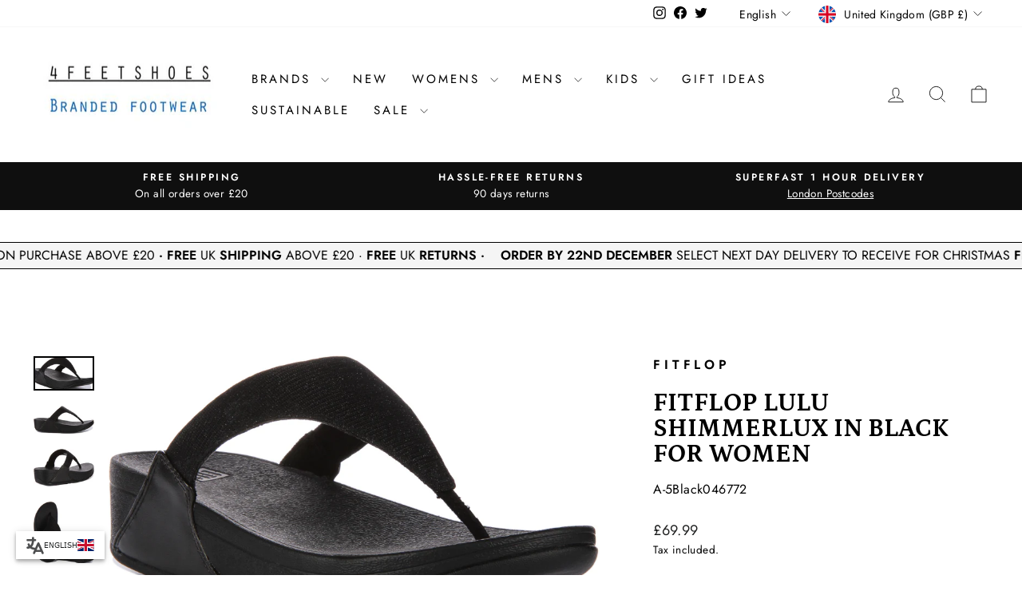

--- FILE ---
content_type: text/css
request_url: https://4feetshoes.com/cdn/shop/t/48/assets/boost-sd-custom.css?v=1769147535536
body_size: -485
content:
.boost-sd__product-image-img{object-fit:contain}
/*# sourceMappingURL=/cdn/shop/t/48/assets/boost-sd-custom.css.map?v=1769147535536 */


--- FILE ---
content_type: text/javascript
request_url: https://4feetshoes.com/cdn/shop/t/48/assets/boost-sd-custom.js?v=1769147535536
body_size: -428
content:
window.__BoostCustomization__=(window.__BoostCustomization__??[]).concat([componentRegistry=>{componentRegistry.useModulePlugin("CartAPI",{name:"Custom onSucces add to cart",apply(builder){builder.on("methodFulfilled","addToCart",async payload=>(document.dispatchEvent(new CustomEvent("cart:build")),setTimeout(function(){document.dispatchEvent(new CustomEvent("cart:open"))},500),payload))}})}]);
//# sourceMappingURL=/cdn/shop/t/48/assets/boost-sd-custom.js.map?v=1769147535536


--- FILE ---
content_type: text/javascript
request_url: https://cdn.shopify.com/extensions/019be606-adc9-7d53-9b72-9bd23b164618/starter-kit-170/assets/2518.selector.1261d6a580104b3acd38.js
body_size: 497
content:
"use strict";(globalThis.webpackChunkselectors=globalThis.webpackChunkselectors||[]).push([[2518],{2518:(e,s,i)=>{i.r(s),i.d(s,{default:()=>a});var t=i(1601),l=i.n(t),n=i(6314),o=i.n(n)()(l());o.push([e.id,".sel-basic,.sel-cute,.sel-disclosure,.sel-minimal{--border-width: 1px}.sel-no-scroll{--border-width: -1px !important}.sel-disclosure-btn{justify-content:center;flex-direction:row-reverse}.sel-itemsContainer{transition-property:max-height,min-height,visibility,opacity,color;transition-duration:200ms;transition-delay:0ms,0ms,0ms,0ms,800ms;background-color:transparent;color:transparent;min-width:fit-content;left:0;overflow:inherit}.sel-title{margin:0}.sel-bothContainer{position:relative}.sel-cascade-disclosure .sel-bothContainer{min-width:300px}.sel-bothContainer .sel-disclosure-btn{position:static;width:100%}.sel-disclosure .sel-itemsContainer{box-shadow:none;border-radius:0}.sel-material .sel-bothChild:first-child .sel-itemsContainer,.sel-material .sel-bothChild:last-child .sel-itemsContainer{box-shadow:none}.sel-itemsList{display:flex;flex-direction:column;gap:12px}.sel-itemsList-active.sel-itemsContainer{transition-property:max-height,min-height,visibility,opacity;transition-duration:300ms}.sel-item:nth-child(-n+4){transition-property:visibility,opacity,transform;transition-duration:200ms;visibility:hidden;opacity:0}.sel-itemsList-top .sel-item:nth-child(-n+4){transform:translateY(-20px)}.sel-itemsList-top.sel-itemsList-active .sel-item:nth-child(1){transition-delay:200ms}.sel-itemsList-top.sel-itemsList-active .sel-item:nth-child(2){transition-delay:400ms}.sel-itemsList-top.sel-itemsList-active .sel-item:nth-child(3){transition-delay:600ms}.sel-itemsList-bottom.sel-itemsList-active .sel-item:nth-child(1),.sel-itemsList-top.sel-itemsList-active .sel-item:nth-child(4){transition-delay:800ms}.sel-itemsList-bottom .sel-item:nth-child(-n+4){transform:translateY(20px)}.sel-itemsList-bottom.sel-itemsList-active .sel-item:nth-child(2){transition-delay:600ms}.sel-itemsList-bottom.sel-itemsList-active .sel-item:nth-child(3){transition-delay:500ms}.sel-itemsList-bottom.sel-itemsList-active .sel-item:nth-child(4){transition-delay:300ms}.sel-itemsList-active .sel-item:nth-child(-n+4){visibility:visible;opacity:1;transform:translateY(0)}.sel-item{box-shadow:0 2px 3px rgb(0 0 0/10%);border-radius:8px;position:relative;z-index:1;margin-bottom:3px}.sel-itemsList .sel-item{padding-left:12px;padding-right:12px}.sel-itemsContainer .sel-itemsList{padding-right:7px;color:unset}.sel-item-container{justify-content:space-between;width:100%}.sel-bothChild{position:static;width:100%}.sel-itemsList::-webkit-scrollbar,.sel-itemsList::-webkit-scrollbar-thumb{background:0 0}.sel-itemsList-active .sel-itemsList:hover{color:rgba(0,0,0,.3)}.sel-itemsList-active .sel-itemsList:hover .sel-itemsList::-webkit-scrollbar,.sel-itemsList-active .sel-itemsList:hover .sel-itemsList::-webkit-scrollbar-thumb{color:rgba(0,0,0,.3);background:#c7c7c7}.sel-minimal .sel-iconsOnly .sel-item-container{justify-content:space-between}.sel-secondChild .sel-itemsContainer{right:calc(-10px - var(--border-width))}.sel-material .sel-disclosure-btn .sel-title{order:2}.sel-material .sel-disclosure-btn .sel-translationIcon-wrapper{order:3}.sel-material .sel-disclosure-btn{justify-content:center}.sel-search{padding-bottom:10px;width:calc(100% - 12px)}.sel-material .sel-item,.sel-minimal .sel-item{border-radius:0}.sel-minimal .sel-item{padding:10px}.sel-iconsOnly .sel-item .sel-iconWrapper:last-child{display:none}.sel-iconsOnly .sel-item,.sel-minimal .sel-iconsOnly.sel-disclosure-btn{min-width:initial;width:auto!important}.sel-itemsContainer.sel-view-icons .sel-item-container,.sel-itemsContainer.sel-view-names .sel-item-container{justify-content:center}.sel-itemsContainer .sel-search{transition:all 200ms ease-in-out;opacity:0;visibility:hidden}.sel-itemsList-active .sel-search{opacity:1;visibility:visible}.sel-search-container{padding-bottom:0;border:0}.sel-basic .sel-search-container{border-radius:8px}.sel-cute .sel-search-container{border-radius:11px}.sel-material .sel-disclosure-btn{z-index:2}.sel-cute .sel-iconsOnly .sel-iconWrapper{margin-right:0}.sel-cascade-disclosure .sel-itemsContainer{gap:12px}.sel-cascade-disclosure .sel-itemsContainer.sel-itemsList-header,.sel-cascade-disclosure .sel-itemsContainer.sel-itemsList-top{top:120%}.sel-cascade-disclosure .sel-itemsContainer.sel-itemsList-bottom,.sel-cascade-disclosure .sel-itemsContainer.sel-itemsList-footer{bottom:120%}.sel-disclosure .sel-search-container{border-bottom:none}",""]);const a=o}}]);

--- FILE ---
content_type: text/javascript
request_url: https://4feetshoes.com/cdn/shop/t/48/assets/utils.js?v=166670814283351088451764783629
body_size: 268
content:
/*
@license
Utils by Antony
*/function wipeRep(str){const REP_REG=/\(REP.*\)/g;return str.replace(REP_REG,"")}function replaceSymbolText(str){return str=str.replace("\xAB",".5").replace("\xC2\xBD",".5").replace("\xBD",".5").replace("\uFFFD",".5"),str}function desku(sku,last_ref){sku=replaceSymbolText(sku);let sku_post=wipeRep(sku),model="",name_type="";const skuParts=sku.split("-");if(skuParts.length>1)switch(skuParts.length){case 2:const first_part=skuParts[0];first_part.length==1&&/^[a-zA-Z]/.test(first_part)?(sku_post=skuParts[1],name_type="A prefix"):/^[a-zA-Z]\d{6}/.test(first_part)?(sku_post=skuParts[1],name_type="B + Ref Prefix"):/^[a-zA-Z\s]+\d{6}/.test(first_part)?(sku_post=skuParts[1],name_type="Colour + Ref Prefix"):/^(([1-9]\d*\.?\d*)|(0\.\d*[1-9])|ONE|ANY|PAC|L|M|S|XL|XXL)+[a-zA-Z\s]+\d{6}/.test(first_part)?(model=skuParts[1],sku_post=sku.substring(0,sku.length-model.length-1),name_type="Model Postfix"):/^[a-zA-Z\s]+/.test(first_part)?(sku_post=skuParts[1],name_type="Supplier Prefix"):name_type="Not detected";break;case 3:const third_part=skuParts[2];/^(([1-9]\d*\.?\d*)|(0\.\d*[1-9])|ONE|ANY|PAC|L|M|S|XL|XXL)+[a-zA-Z\s]+\d{6}/.test(third_part)&&(sku_post=skuParts[2],name_type="A-X Prefix");break;default:break}else name_type="Whole Bunch";const size_exec_arr=/^(([1-9]\d*\.?\d*)|(0\.\d*[1-9])|ONE|ANY|PAC|L|M|S|XL|XXL)/.exec(sku_post);let size="";size_exec_arr&&(size=size_exec_arr[0],size.charAt(size.length-1)==="."&&(size=size+"5"),parseInt(size)>=1e3&&(size=""));const sku_trim_1=sku_post.substring(size?size.length:0),regex_color=/^[\w\s]+(?=\d{6})/;let color="";const color_exec_arr=regex_color.exec(sku_trim_1);color_exec_arr&&(color=color_exec_arr[0]);const sku_trim_2=sku_trim_1.substring(color?color.length:0),regex_ref=/^\d{6}/,regex_ref_broad=/\d{6}/;let ref_id="";const ref_exec_arr=regex_ref.exec(sku_trim_2);if(ref_exec_arr)ref_id=ref_exec_arr[0].toString();else{const ref_exec_match_arr=regex_ref_broad.exec(sku_trim_2),ref_exec_fullmatch_arr=regex_ref_broad.exec(sku);ref_exec_match_arr?ref_id=ref_exec_match_arr[0].toString():!ref_exec_match_arr&&ref_exec_fullmatch_arr&&(ref_id=ref_exec_fullmatch_arr[0].toString())}const sku_residue=sku_trim_2.substring(ref_id?ref_id.length:0),ref_id_num=ref_id?parseInt(ref_id):999999;return ref_id&&ref_id_num<(last_ref||999999)?{sku,size,color,ref_id,model,residue:sku_residue,name_type,proper_sku:"A-"+size+color+ref_id}:ref_id?(console.warn("RefID Out of bound: "+sku+". Please check it manually."),{sku,size,color,ref_id,model,residue:sku_residue,name_type:name_type+" (Out of bound, failed)"}):(console.warn("Failed to decomposed SKU: "+sku+". Please do it manually."),{sku,size,color,ref_id,model,residue:sku_residue,name_type:name_type+" (Failed)"})}
//# sourceMappingURL=/cdn/shop/t/48/assets/utils.js.map?v=166670814283351088451764783629
